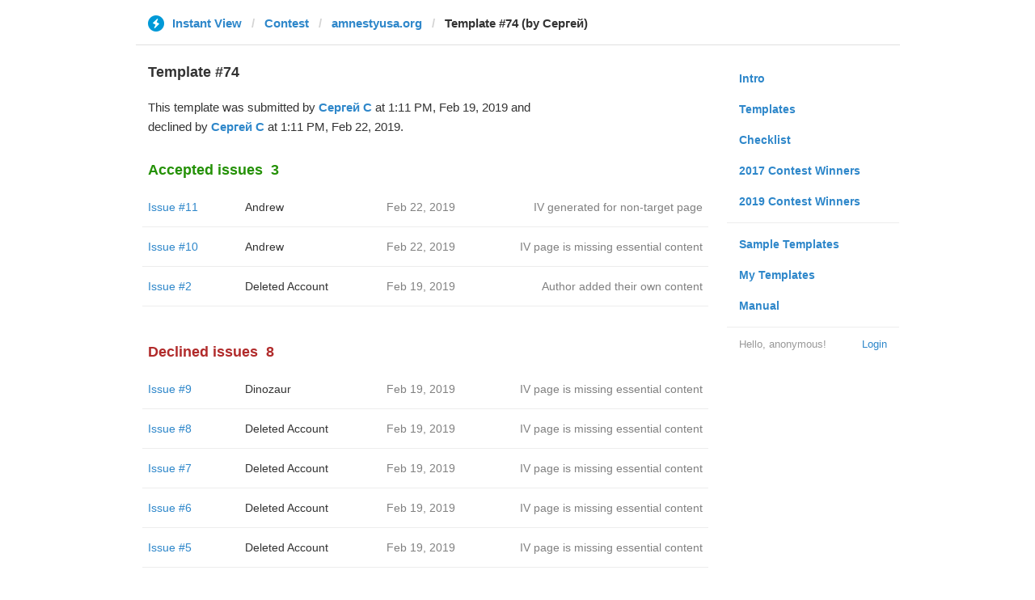

--- FILE ---
content_type: text/html; charset=utf-8
request_url: https://instantview.telegram.org/contest/amnestyusa.org/template74/
body_size: 3671
content:
<!DOCTYPE html>
<html>
  <head>
    <meta charset="utf-8">
    <title>Contest - Instant View</title>
    
    <link rel="icon" type="image/svg+xml" href="/img/website_icon.svg?4">
<link rel="apple-touch-icon" sizes="180x180" href="/img/apple-touch-icon.png">
<link rel="icon" type="image/png" sizes="32x32" href="/img/favicon-32x32.png">
<link rel="icon" type="image/png" sizes="16x16" href="/img/favicon-16x16.png">
<link rel="alternate icon" href="/img/favicon.ico" type="image/x-icon" />
    <link href="/css/bootstrap.min.css?3" rel="stylesheet">
    <link href="/css/bootstrap-extra.css?2" rel="stylesheet">
    <link href="/css/telegram.css?247" rel="stylesheet">
    <link href="/css/instantview.css?115" rel="stylesheet">

  </head>
  <body class="no-transition">
    <header>
  
  <div class="container">
    <div class="row">
      <div class="col-sm-12 col-lg-10 col-lg-offset-1">
        <div class="header-wrap">
          <div id="header-panel" class="header-panel">
            <div class="header-breadcrumb header-breadcrumb-simple">
              <ol id="breadcrumb" class="header-nav breadcrumb"><li class="iv-logo"><a href="/"><i class="iv-icon"></i><span class="iv-logo-title">Instant View</span></a></li><li><a href="/contest">Contest</a></li><li><a href="/contest/amnestyusa.org/">amnestyusa.org</a></li><li class="active">Template #74 (by Сергей)</li></ol>
            </div>
          </div>
        </div>
      </div>
    </div>
  </div>
</header>
<main class="rules container">
  <div class="row">
    <div class="col-sm-3 col-sm-push-9 col-lg-offset-1 col-lg-3 col-lg-push-7">
      <section class="nav-menu">
  <ul class="nav nav-pills nav-stacked"><li><a href="/">Intro</a></li><li><a href="/templates">Templates</a></li><li><a href="/checklist">Checklist</a></li><li><a href="/contest/winners2017">2017 Contest Winners</a></li><li><a href="/contest/winners2019">2019 Contest Winners</a></li><li class="divider"></li><li><a href="/samples/">Sample Templates</a></li><li><a href="/my/" data-need-auth>My Templates</a></li><li><a href="/docs">Manual</a></li></ul>
  <div class="nav-footer">
  <a class="logged-link" href="/auth" data-need-auth>Login</a>
  <span class="logged">
    <span class="logged-label">Hello, anonymous&#33;</span>
  </span>
</div>
</section>
    </div>
    <div class="col-sm-9 col-sm-pull-3 col-lg-7 col-lg-pull-3">
      <div class="content">
        <section class="contest-section">
          <h3>Template #74</h3>
          <p class="about-text">This template was submitted by <a href="/contest/amnestyusa.org/candidate74/" class="template-author">Сергей С</a> at 1:11 PM, Feb 19, 2019 and <br/>declined by <a href="/contest/amnestyusa.org/candidate74/" class="template-author">Сергей С</a> at 1:11 PM, Feb 22, 2019.</p>
          
          
          <h3 class="accepted">Accepted issues<span class="header-count">3</span></h3>
<div class="list-group-issues">  <div class="list-group-contest-item">
    <div class="contest-item-num"><a href="/contest/amnestyusa.org/template74/issue11/">Issue #11</a></div><!--
 --><div class="contest-item-author"><a href="/contest/amnestyusa.org/template74/candidate11/">Andrew</a></div><!--
 --><div class="contest-item-date">Feb 22, 2019</div><!--
 --><div class="contest-item-status"><a href="/contest/amnestyusa.org/template74/issue11/">IV generated for non-target page</a></div>
  </div>  <div class="list-group-contest-item">
    <div class="contest-item-num"><a href="/contest/amnestyusa.org/template74/issue10/">Issue #10</a></div><!--
 --><div class="contest-item-author"><a href="/contest/amnestyusa.org/template74/candidate10/">Andrew</a></div><!--
 --><div class="contest-item-date">Feb 22, 2019</div><!--
 --><div class="contest-item-status"><a href="/contest/amnestyusa.org/template74/issue10/">IV page is missing essential content</a></div>
  </div>  <div class="list-group-contest-item">
    <div class="contest-item-num"><a href="/contest/amnestyusa.org/template74/issue2/">Issue #2</a></div><!--
 --><div class="contest-item-author"><a href="/contest/amnestyusa.org/template74/candidate2/">Deleted Account</a></div><!--
 --><div class="contest-item-date">Feb 19, 2019</div><!--
 --><div class="contest-item-status"><a href="/contest/amnestyusa.org/template74/issue2/">Author added their own content</a></div>
  </div></div>
          <h3 class="declined">Declined issues<span class="header-count">8</span></h3>
<div class="list-group-issues">  <div class="list-group-contest-item">
    <div class="contest-item-num"><a href="/contest/amnestyusa.org/template74/issue9/">Issue #9</a></div><!--
 --><div class="contest-item-author"><a href="/contest/amnestyusa.org/template74/candidate9/">Dinozaur</a></div><!--
 --><div class="contest-item-date">Feb 19, 2019</div><!--
 --><div class="contest-item-status"><a href="/contest/amnestyusa.org/template74/issue9/">IV page is missing essential content</a></div>
  </div>  <div class="list-group-contest-item">
    <div class="contest-item-num"><a href="/contest/amnestyusa.org/template74/issue8/">Issue #8</a></div><!--
 --><div class="contest-item-author"><a href="/contest/amnestyusa.org/template74/candidate8/">Deleted Account</a></div><!--
 --><div class="contest-item-date">Feb 19, 2019</div><!--
 --><div class="contest-item-status"><a href="/contest/amnestyusa.org/template74/issue8/">IV page is missing essential content</a></div>
  </div>  <div class="list-group-contest-item">
    <div class="contest-item-num"><a href="/contest/amnestyusa.org/template74/issue7/">Issue #7</a></div><!--
 --><div class="contest-item-author"><a href="/contest/amnestyusa.org/template74/candidate7/">Deleted Account</a></div><!--
 --><div class="contest-item-date">Feb 19, 2019</div><!--
 --><div class="contest-item-status"><a href="/contest/amnestyusa.org/template74/issue7/">IV page is missing essential content</a></div>
  </div>  <div class="list-group-contest-item">
    <div class="contest-item-num"><a href="/contest/amnestyusa.org/template74/issue6/">Issue #6</a></div><!--
 --><div class="contest-item-author"><a href="/contest/amnestyusa.org/template74/candidate6/">Deleted Account</a></div><!--
 --><div class="contest-item-date">Feb 19, 2019</div><!--
 --><div class="contest-item-status"><a href="/contest/amnestyusa.org/template74/issue6/">IV page is missing essential content</a></div>
  </div>  <div class="list-group-contest-item">
    <div class="contest-item-num"><a href="/contest/amnestyusa.org/template74/issue5/">Issue #5</a></div><!--
 --><div class="contest-item-author"><a href="/contest/amnestyusa.org/template74/candidate5/">Deleted Account</a></div><!--
 --><div class="contest-item-date">Feb 19, 2019</div><!--
 --><div class="contest-item-status"><a href="/contest/amnestyusa.org/template74/issue5/">IV page is missing essential content</a></div>
  </div>  <div class="list-group-contest-item">
    <div class="contest-item-num"><a href="/contest/amnestyusa.org/template74/issue4/">Issue #4</a></div><!--
 --><div class="contest-item-author"><a href="/contest/amnestyusa.org/template74/candidate4/">Deleted Account</a></div><!--
 --><div class="contest-item-date">Feb 19, 2019</div><!--
 --><div class="contest-item-status"><a href="/contest/amnestyusa.org/template74/issue4/">Rudimentary content not removed</a></div>
  </div>  <div class="list-group-contest-item">
    <div class="contest-item-num"><a href="/contest/amnestyusa.org/template74/issue3/">Issue #3</a></div><!--
 --><div class="contest-item-author"><a href="/contest/amnestyusa.org/template74/candidate3/">Deleted Account</a></div><!--
 --><div class="contest-item-date">Feb 19, 2019</div><!--
 --><div class="contest-item-status"><a href="/contest/amnestyusa.org/template74/issue3/">IV not generated for target page</a></div>
  </div>  <div class="list-group-contest-item">
    <div class="contest-item-num"><a href="/contest/amnestyusa.org/template74/issue1/">Issue #1</a></div><!--
 --><div class="contest-item-author"><a href="/contest/amnestyusa.org/template74/candidate1/">Deleted Account</a></div><!--
 --><div class="contest-item-date">Feb 19, 2019</div><!--
 --><div class="contest-item-status"><a href="/contest/amnestyusa.org/template74/issue1/">IV generated for non-target page</a></div>
  </div></div>
        </section>
      </div>
    </div>
  </div>
</main>
<div class="popup-container hide howto-popup-container" id="howto-popup-container">
  <div class="popup">
    <div class="popup-body">
      <section>
        <form action="" novalidate>
          <h4>How to report an issue?</h4>
          <p class="popup-text">Enter an URL from <b>amnestyusa.org</b> to test this template.</p>
          <div class="section-url-field-wrap">
            <input class="form-control iv-form-control input-lg" type="url" name="url" placeholder="" value="" autocomplete="off">
          </div>
          <h4>Contest</h4>
          <p class="popup-text">If an updated version of <b>Сергей С&#39;s</b> template wins <b>&#036;100</b> in the ongoing <a href="https://instantview.telegram.org/contest">crowdsourcing competition</a>, you may get <b>&#036;2</b> per valid issue you submitted. <a href="https://instantview.telegram.org/rules#share-the-work-share-the-prize">Read more about this.</a></p>
          <div class="popup-buttons">
            <button type="button" class="btn btn-link btn-lg popup-cancel-btn">Close</button>
            <button type="submit" class="btn btn-link btn-lg popup-primary-btn">Check</button>
          </div>
        </form>
      </section>
    </div>
  </div>
</div><div class="popup-container login-popup-container hide" id="login-popup-container">
  <div class="popup">
    <div class="popup-body">
      <section>
        <h2>Log In</h2>
        <p>Log in here to create Instant View templates. Please enter your <b>phone number</b> in the <a target="_blank" rel="noopener" href="https://telegram.org/faq#login-and-sms">international format</a> and we will send a confirmation message to your account via Telegram.</p>

        <div id="login-alert"></div>
        <form id="send-form" class="login-form" onsubmit="return requestConfirmation(event);">
          <div class="form-group">
            <input type="tel" class="form-control iv-form-control input-lg" id="phone-number" placeholder="+12223334455" autocomplete="off"/>
          </div>
          <div class="popup-buttons">
            <a class="btn btn-link btn-lg login-cancel-btn">Cancel</a><!--
         --><button type="submit" class="btn btn-link btn-lg">Next</button>
          </div>
        </form>

        <div id="login-form" class="hide">
          <div class="form-group">
            <span class="form-control iv-form-control input input-lg input-disabled"><strong id="phone-number-field"></strong> (<a class="login-back" href="/auth">Incorrect?</a>)</span>
            <p class="help-block dots-animated">We&#39;ve just sent you a message.<br/>Please confirm access via Telegram</p>
          </div>
          <div class="popup-buttons">
            <a class="btn btn-link btn-lg login-cancel-btn">Cancel</a><!--
         --><a class="btn btn-link btn-lg login-back">Back</a>
          </div>
        </div>
      </section>
    </div>
  </div>
</div>
    
    <script src="/js/jquery.min.js?1"></script>
    <script src="/js/bootstrap.min.js"></script>
    <script src="/js/instantview.js?72"></script>

    <script>App={"baseUrl":"\/api\/contest?hash=3546c056425e81d23c","frameOrigin":"https:\/\/ivwebcontent.telegram.org","lang":{"delete_url_confirmation":"Are you sure you want to stop tracking this URL?","delete_url_confirm_button":"Delete","not_ready_for_contest_alert":"Sorry, this template covers too few article URLs that generate <b>valid Instant View pages<\/b> to enter the contest.<br\/><br\/>Please add at least <b>10 different URLs<\/b> from this website to your template and press <b>Track Changes<\/b> on each of them to make sure they are <a href=\"https:\/\/instantview.telegram.org\/checklist\">processed correctly<\/a> and generate valid pages.","submit_for_contest_confirmation":"Are you sure you want to submit this template for the contest?<br\/><br\/><b>NEW&#33;<\/b> Check out the <a target=\"_blank\" rel=\"noopener\" href=\"https:\/\/instantview.telegram.org\/contest\/\/links\">list of potentially problematic links<\/a> for <b><\/b> and make sure that your template satisfies all the criteria for a <a target=\"_blank\" rel=\"noopener\" href=\"https:\/\/instantview.telegram.org\/checklist\">perfect template<\/a>.<br\/><br\/>You can resubmit a fixed version later, but it will lose its place at the top of the list. All resubmissions will be considered new templates for the purposes of determining the winner.","submit_for_contest_confirm_button":"Confirm","submit_template_confirmation":"Are you sure you want to submit this template? <br\/>Make sure that your template satisfies all the criteria for a <a target=\"_blank\" rel=\"noopener\" href=\"https:\/\/instantview.telegram.org\/checklist\">perfect template<\/a>.<br\/><br\/>Note that it will <b>not<\/b> participate in contest.","submit_template_confirm_button":"Confirm","revoke_from_contest_confirmation":"Are you sure you want to revoke this template from the contest? You can resubmit a new version later, but your template will lose its place at the top of the list.","revoke_from_contest_confirm_button":"Revoke","revoke_template_confirmation":"Are you sure you want to revoke this template?<br\/><br\/>Note that it does <b>not<\/b> participate in contest.","revoke_template_confirm_button":"Revoke","resubmit_for_contest_confirmation":"Are you sure you want to resubmit this template for the contest? Your previous template will lose its place at the top of the list. <br\/><br\/><b>NEW&#33;<\/b> Check out the <a target=\"_blank\" rel=\"noopener\" href=\"https:\/\/instantview.telegram.org\/contest\/\/links\">list of potentially problematic links<\/a> for <b><\/b> and make sure that your new version satisfies all the criteria for a <a target=\"_blank\" rel=\"noopener\" href=\"https:\/\/instantview.telegram.org\/checklist\">perfect template<\/a>.","resubmit_for_contest_confirm_button":"Confirm","resubmit_template_confirmation":"Are you sure you want to resubmit this template? <br\/>Make sure that your template satisfies all the criteria for a <a target=\"_blank\" rel=\"noopener\" href=\"https:\/\/instantview.telegram.org\/checklist\">perfect template<\/a>.<br\/><br\/>Note that it will <b>not<\/b> participate in contest.","resubmit_template_confirm_button":"Confirm"}};
$(window).resize(updateNavBar);updateNavBar();
$('#add-issue-button').click(function(e) {
  e.preventDefault();
  openPopup('#howto-popup-container');
});
$('#howto-popup-container').on('popup:open', function(popup) {
  var field = $('#howto-popup-container .form-control');
  var val = field.get(0).defaultValue || '';
  field.focus().val('').val(val);
});
function showLoginError(error_text) {
  $('#login-alert').html('<div class="alert alert-danger"> <a class="close" data-dismiss="alert" href="#">×</a>' + error_text + ' </div>').show();
}
function requestConfirmation(event) {
  event.preventDefault();
  $('#login-alert').hide();
  var phone = $('#phone-number').val();

  $.ajax({
    type: 'POST',
    url: '/auth/request',
    data: {
      phone: phone
    },
    success: function(result) {
      $('#phone-number-field').text(phone);
      $('#send-form').addClass('hide');
      $('#login-form').removeClass('hide');
      checkAuth(result.temp_session);
    },
    error: function(xhr) {
      showLoginError(xhr.responseText || 'Server error');
    },
    dataType: 'json'
  });
  return false;
}
function cancelConfirmation(event) {
  event && event.preventDefault();
  $('#login-alert').hide();
  $('#phone-number-field').text('');
  $('#send-form').removeClass('hide');
  $('#login-form').addClass('hide');
  $('#phone-number').focus();
  clearTimeout(window.authTimeout);
  return false;
}
function checkAuth(temp_session) {
  clearTimeout(window.authTimeout);
  window.authTimeout = setTimeout(function doCheckAuth() {
    $.ajax({
      type: 'POST',
      url: '/auth/login',
      data: {
        temp_session: temp_session
      },
      success: function(result) {
        if (result) {
          location.reload();
        } else {
          checkAuth(temp_session);
        }
      },
      error: function (xhr) {
        showLoginError(xhr.responseText || 'Server error');
      },
      dataType: 'json'
    });
  }, 700);
}
$('#login-popup-container').on('popup:open', function() {
  $('#phone-number').focus();
});
$('#login-popup-container').on('popup:close', function() {
  cancelConfirmation();
  if (location.pathname == '/auth') {
    window.history && history.replaceState(null, null, '/');
  }
});
App.unauth = true;
$('a[data-need-auth]').click(function(e) {
  e.preventDefault();
  openPopup('#login-popup-container');
});
$('#login-popup-container .login-cancel-btn').click(function(e) {
  e.preventDefault();
  closePopup('#login-popup-container');
});
$('.login-back').click(cancelConfirmation);
</script>
  </body>
</html>
<!-- page generated in 12.72ms -->
